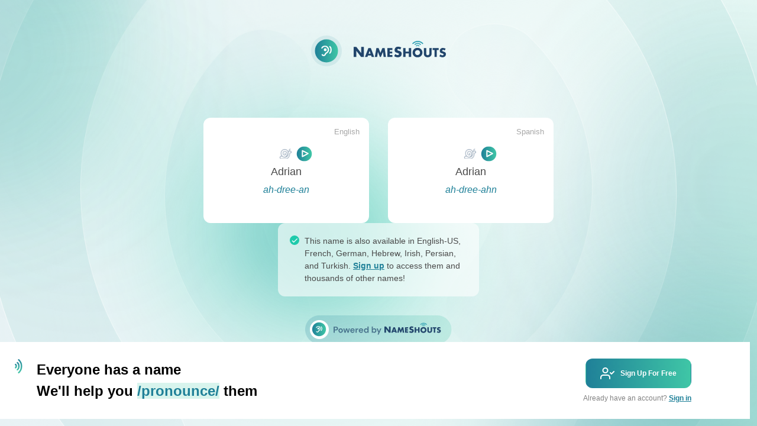

--- FILE ---
content_type: application/javascript; charset=UTF-8
request_url: https://app2.nameshouts.com/_nuxt/14d67c8.js
body_size: 9900
content:
(window.webpackJsonp=window.webpackJsonp||[]).push([[3],{296:function(t,n,e){t.exports=e.p+"img/language-icon.69fe048.png"},297:function(t,n,e){t.exports=e.p+"img/ns-play-icon-2x.0db87e8.png"},298:function(t,n,e){t.exports=e.p+"img/audio-btn-multi-2x.a834eca.png"},300:function(t,n,e){var map={"./Badge_2_-_Transparent_-_Small.png":301,"./account-snap.png":317,"./add-list-icon-2x.png":318,"./add-list-icon.png":319,"./audio-btn-multi-2x.png":298,"./elephant-balloons.png":320,"./elephant-standing.png":321,"./extensions-sneak-pic.png":322,"./extensions-sneak-pic1.png":323,"./fav-icon.png":324,"./favourite-icon.png":325,"./full-circles-icon.png":326,"./gradient_bg.png":306,"./gryphon-logo.png":302,"./homepage-bubbles.png":313,"./homepage-elephant.png":314,"./hyundai-logo.png":307,"./language-icon.png":296,"./lists-icon.png":327,"./more-shouts-upgrade.png":182,"./mouse.png":305,"./name-card-open-graph.png":328,"./name-card-snap.png":329,"./ns-add-icon.png":330,"./ns-key-icon.png":331,"./ns-logo-inactive-2x.png":315,"./ns-logo-inactive.png":332,"./ns-modal-elephant-3x.png":333,"./ns-pc-icon.png":334,"./ns-play-icon-2x.png":297,"./ns-play-icon.png":335,"./ns-snail-icon-off-2x.png":336,"./ns-snail-icon-on-2x.png":337,"./payment_success.png":304,"./semi-circles-icon.png":338,"./share-icon-2x.png":339,"./share-icon.png":316,"./shouts_counter.png":340,"./snail-multi-off-2x.png":341,"./snail-multi-on-2x.png":342,"./sound-waves-gradient.png":303,"./star-icon.png":343,"./student-list-snap.png":344,"./unicorns-team.png":308,"./unicorns-teams.png":345};function o(t){var n=A(t);return e(n)}function A(t){if(!e.o(map,t)){var n=new Error("Cannot find module '"+t+"'");throw n.code="MODULE_NOT_FOUND",n}return map[t]}o.keys=function(){return Object.keys(map)},o.resolve=A,t.exports=o,o.id=300},301:function(t,n,e){t.exports=e.p+"img/Badge_2_-_Transparent_-_Small.f45fb97.png"},302:function(t,n,e){t.exports=e.p+"img/gryphon-logo.9610039.png"},303:function(t,n,e){t.exports=e.p+"img/sound-waves-gradient.42de94e.png"},304:function(t,n,e){t.exports=e.p+"img/payment_success.9d3196e.png"},305:function(t,n,e){t.exports=e.p+"img/mouse.ef6a660.png"},306:function(t,n,e){t.exports=e.p+"img/gradient_bg.d623751.png"},307:function(t,n,e){t.exports=e.p+"img/hyundai-logo.ff5ed85.png"},308:function(t,n,e){t.exports=e.p+"img/unicorns-team.3992275.png"},313:function(t,n,e){t.exports=e.p+"img/homepage-bubbles.d3120f7.png"},314:function(t,n,e){t.exports=e.p+"img/homepage-elephant.9b6fdf1.png"},315:function(t,n,e){t.exports=e.p+"img/ns-logo-inactive-2x.bf00de0.png"},316:function(t,n){t.exports="[data-uri]"},317:function(t,n,e){t.exports=e.p+"img/account-snap.0f16836.png"},318:function(t,n,e){t.exports=e.p+"img/add-list-icon-2x.a853e3a.png"},319:function(t,n){t.exports="[data-uri]"},320:function(t,n,e){t.exports=e.p+"img/elephant-balloons.e9ec449.png"},321:function(t,n,e){t.exports=e.p+"img/elephant-standing.1d45c53.png"},322:function(t,n,e){t.exports=e.p+"img/extensions-sneak-pic.6f53a69.png"},323:function(t,n,e){t.exports=e.p+"img/extensions-sneak-pic1.1efc72c.png"},324:function(t,n){t.exports="[data-uri]"},325:function(t,n){t.exports="[data-uri]"},326:function(t,n){t.exports="[data-uri]"},327:function(t,n){t.exports="[data-uri]"},328:function(t,n,e){t.exports=e.p+"img/name-card-open-graph.7131901.png"},329:function(t,n,e){t.exports=e.p+"img/name-card-snap.6ba4d1c.png"},330:function(t,n){t.exports="[data-uri]"},331:function(t,n,e){t.exports=e.p+"img/ns-key-icon.0791fd7.png"},332:function(t,n,e){t.exports=e.p+"img/ns-logo-inactive.c2bf72a.png"},333:function(t,n,e){t.exports=e.p+"img/ns-modal-elephant-3x.46b13b8.png"},334:function(t,n,e){t.exports=e.p+"img/ns-pc-icon.3f58392.png"},335:function(t,n,e){t.exports=e.p+"img/ns-play-icon.1acc1ae.png"},336:function(t,n,e){t.exports=e.p+"img/ns-snail-icon-off-2x.e7c94ee.png"},337:function(t,n,e){t.exports=e.p+"img/ns-snail-icon-on-2x.5b84f5e.png"},338:function(t,n){t.exports="[data-uri]"},339:function(t,n){t.exports="[data-uri]"},340:function(t,n,e){t.exports=e.p+"img/shouts_counter.f6b3c4e.png"},341:function(t,n,e){t.exports=e.p+"img/snail-multi-off-2x.4b4db22.png"},342:function(t,n,e){t.exports=e.p+"img/snail-multi-on-2x.21f8f61.png"},343:function(t,n){t.exports="[data-uri]"},344:function(t,n,e){t.exports=e.p+"img/student-list-snap.9bb27d7.png"},345:function(t,n,e){t.exports=e.p+"img/unicorns-teams.3c09b21.png"},350:function(t,n,e){"use strict";var o=e(2),A=(e(22),e(181),{props:{isCustom:{type:Number,default:0},isEdited:{type:Number,default:0},playList:{type:Array,default:function(){return[]}},nameIds:{type:Array,default:function(){return[]}}},data:function(){return{snailImg:"snail-multi-off-2x",audio:void 0,snailMode:!1,snailSpeed:.6,audioPrefix:"".concat("https://nslibrary01.blob.core.windows.net/ns-audio/"),current:"",loopComplete:!1,currIndex:0,numNames:0}},mounted:function(){this.audio=this.$refs.player},methods:{toggleSnailMode:function(){this.snailMode=!this.snailMode,this.snailMode?this.snailImg="snail-multi-on-2x":this.snailImg="snail-multi-off-2x"},playAudio:function(){var t=this;return Object(o.a)(regeneratorRuntime.mark((function n(){return regeneratorRuntime.wrap((function(n){for(;;)switch(n.prev=n.next){case 0:if(t.loopComplete=!1,t.currIndex=0,t.numNames=t.playList.length,t.numNames>0&&(0==t.isCustom&&0==t.isEdited?t.current=t.audioPrefix+t.playList[t.currIndex]+".mp3":t.current="".concat("https://nslibrary01.blob.core.windows.net/user-uploads/")+t.playList[t.currIndex],t.$nextTick((function(){t.snailMode?t.audio.playbackRate=t.snailSpeed:t.audio.playbackRate=1;try{t.audio.play()}catch(t){console.log("Failed to play..."+t)}})),t.currIndex++),!(t.nameIds.length>0&&t.$store.state.auth.loggedIn&&0==t.isCustom&&0==t.isEdited)){n.next=7;break}return n.next=7,t.$store.dispatch("search/addToPlayHistory",{name_ids:t.nameIds});case 7:case"end":return n.stop()}}),n)})))()},nextTrack:function(){var t=this;this.currIndex>this.numNames-1&&(this.loopComplete=!0),this.loopComplete||(this.current=this.audioPrefix+this.playList[this.currIndex]+".mp3",this.$nextTick((function(){t.snailMode?t.audio.playbackRate=t.snailSpeed:t.audio.playbackRate=1,t.audio.play()})),this.currIndex++)}}}),r=(e(391),e(10)),component=Object(r.a)(A,(function(){var t=this,n=t.$createElement,o=t._self._c||n;return o("div",{staticClass:"multi-card-style"},[o("audio",{ref:"player",attrs:{id:"player",src:t.current},on:{ended:function(n){return t.nextTrack()}}}),t._v(" "),o("img",{staticClass:"ns-snail-button",attrs:{type:"image",src:e(300)("./"+t.snailImg+".png"),alt:"play-btn"},on:{click:t.toggleSnailMode}}),t._v(" "),o("img",{staticClass:"ns-play-button",attrs:{type:"image",src:e(298),alt:"play-btn"},on:{click:t.playAudio}})])}),[],!1,null,"400257a0",null);n.a=component.exports},356:function(t,n,e){var content=e(392);content.__esModule&&(content=content.default),"string"==typeof content&&(content=[[t.i,content,""]]),content.locals&&(t.exports=content.locals);(0,e(21).default)("03da1bf5",content,!0,{sourceMap:!1})},391:function(t,n,e){"use strict";e(356)},392:function(t,n,e){var o=e(20)(!1);o.push([t.i,"[data-v-400257a0]::-webkit-scrollbar{width:5px}[data-v-400257a0]::-webkit-scrollbar-track{background:#f1f1f1}[data-v-400257a0]::-webkit-scrollbar-thumb{background:rgba(30,202,171,.53333)}[data-v-400257a0]::-webkit-scrollbar-thumb:hover{background:#1ecaab}.ns-play-button[data-v-400257a0]{width:35px;height:33.5px;vertical-align:middle}.ns-snail-button[data-v-400257a0],.ns-snail-button[data-v-400257a0]:hover{width:21px;height:auto;vertical-align:middle}.multi-card-style[data-v-400257a0]{display:inline-block;margin-left:50%;transform:translateX(-50%)}",""]),t.exports=o},441:function(t,n){t.exports="[data-uri]"},477:function(t,n,e){"use strict";var o=e(2),A=(e(22),e(181),e(350)),r={props:{fullName:String,phonetic:String,language:String,pronouns:String,audio:Object,url:String,snailImg:String,snailMode:Boolean,snailSpeed:Number,imagePath:String,company:{type:String,default:""},togglePic:{type:Boolean,default:!0},togglePronoun:{type:Boolean,default:!0}},methods:{toggleSnailMode:function(){this.snailMode=!this.snailMode,this.snailMode?this.snailImg="snail-multi-on-2x":this.snailImg="snail-multi-off-2x"},playAudio:function(){var t=this;return Object(o.a)(regeneratorRuntime.mark((function n(){var e;return regeneratorRuntime.wrap((function(n){for(;;)switch(n.prev=n.next){case 0:return e=document.getElementById("player"),t.snailMode?e.playbackRate=t.snailSpeed:e.playbackRate=1,n.prev=2,n.next=5,e.play();case 5:n.next=10;break;case 7:n.prev=7,n.t0=n.catch(2),console.log("Failed to play..."+n.t0);case 10:case"end":return n.stop()}}),n,null,[[2,7]])})))()}},components:{AudioBtnMultiCard:A.a}},c=(e(688),e(10)),component=Object(c.a)(r,(function(){var t=this,n=t.$createElement,o=t._self._c||n;return o("div",{staticClass:"card has-background-white"},["gryphon"==this.company?o("img",{staticClass:"company-logo",attrs:{src:e(302),alt:"gryphon"}}):t._e(),t._v(" "),o("div",{staticClass:"card-content"},[o("div",{staticClass:"card-left-side"},[o("div",{staticClass:"audio-btn"},[o("img",{staticClass:"ns-snail-button",attrs:{type:"snail-image",src:e(300)("./"+t.snailImg+".png"),alt:"play-btn"},on:{click:t.toggleSnailMode}}),t._v(" "),o("img",{staticClass:"ns-play-button",attrs:{type:"image",src:e(298),alt:"play-btn"},on:{click:t.playAudio}}),t._v(" "),o("audio",{ref:"player",attrs:{id:"player",src:t.url}})]),t._v(" "),this.togglePronoun?o("div",{staticClass:"pronouns"},[t._v("\n        "+t._s(t.pronouns)+"\n      ")]):t._e(),t._v(" "),o("div",{staticClass:"full-name has-text-weight-medium"},[t._v("\n        "+t._s(t.fullName)+"\n      ")]),t._v(" "),t.phonetic?o("div",{staticClass:"phonetic-set"},[t._v("\n        "+t._s(t.phonetic)+"\n      ")]):o("div",{staticClass:"phonetic-unset"},[t._v("\n        No pronunciation set\n      ")])]),t._v(" "),o("div",{staticClass:"has-text-right card-right-side"},[o("img",{staticClass:"language-icon",attrs:{type:"image",src:e(296),alt:""}}),t._v(" "),t.language?o("span",{staticClass:"language-set has-text-weight-medium has-text-gray2 mb-5"},[t._v("\n        "+t._s(t.language)+"\n      ")]):o("span",{staticClass:"language-unset"},[t._v("No Language Set")]),t._v(" "),this.imagePath?this.imagePath&&this.togglePic?o("img",{staticClass:"photo",attrs:{src:t.imagePath,alt:""}}):t._e():o("img",{staticClass:"photo",attrs:{src:e(441)}})])])])}),[],!1,null,"1012a7bc",null);n.a=component.exports},548:function(t,n,e){var content=e(689);content.__esModule&&(content=content.default),"string"==typeof content&&(content=[[t.i,content,""]]),content.locals&&(t.exports=content.locals);(0,e(21).default)("006d4565",content,!0,{sourceMap:!1})},688:function(t,n,e){"use strict";e(548)},689:function(t,n,e){var o=e(20)(!1);o.push([t.i,"[data-v-1012a7bc]::-webkit-scrollbar{width:5px}[data-v-1012a7bc]::-webkit-scrollbar-track{background:#f1f1f1}[data-v-1012a7bc]::-webkit-scrollbar-thumb{background:rgba(30,202,171,.53333)}[data-v-1012a7bc]::-webkit-scrollbar-thumb:hover{background:#1ecaab}.audio-btn[data-v-1012a7bc]{height:2rem;width:5rem}.card[data-v-1012a7bc]{height:206px;width:360px;background:#fff;border-color:transparent;border-radius:12px;box-shadow:0 1px 1px -1px rgba(48,166,160,.1);margin-left:auto;margin-right:auto}.initial[data-v-1012a7bc]{color:#fff;font-size:300%}.avatar-circle[data-v-1012a7bc]{margin-top:6rem;width:96px;height:96px;background-color:rgba(79,79,79,.5);border-radius:50%;-webkit-border-radius:50%;-moz-border-radius:50%;text-align:center}.profile-pic[data-v-1012a7bc]{margin-top:auto}.move-img[data-v-1012a7bc]{margin-bottom:auto}.center-me[data-v-1012a7bc]{margin-left:auto;margin-right:auto}.ns-play-button[data-v-1012a7bc]{width:35px;height:33.5px;vertical-align:middle}.ns-snail-button[data-v-1012a7bc],.ns-snail-button[data-v-1012a7bc]:hover{width:25px;height:21px;vertical-align:middle}.multi-card-style[data-v-1012a7bc]{display:inline-block;margin-left:50%;transform:translateX(-50%)}.page-container[data-v-1012a7bc]{margin:2em;grid-gap:1em;gap:1em}.card-grid[data-v-1012a7bc]{display:grid;grid-template-columns:repeat(auto-fit,minmax(280px,-webkit-max-content));grid-template-columns:repeat(auto-fit,minmax(280px,max-content));justify-content:center;grid-gap:24px 32px;gap:24px 32px;width:100%}.respelling-style[data-v-1012a7bc]{text-align:center;color:#1f8098}.lang-name-style[data-v-1012a7bc]{position:absolute;top:16px;right:16px;font-size:13px;line-height:16px;color:#4f4f4f;opacity:.5}.full-name[data-v-1012a7bc]{color:#333;font-size:18px;line-height:22px;margin-top:12px}.pronouns[data-v-1012a7bc]{color:#828282;font-size:12px;line-height:14px;margin-top:18px}.phonetic-unset[data-v-1012a7bc]{color:rgba(31,128,152,.5)}.phonetic-set[data-v-1012a7bc],.phonetic-unset[data-v-1012a7bc]{font-size:14px;font-style:italic;margin-top:8px;line-height:16px;width:250px;text-align:center}.phonetic-set[data-v-1012a7bc]{color:#1f8098;margin-right:auto;margin-left:auto}.language-set[data-v-1012a7bc]{color:#333;text-align:right;font-size:12px}.language-unset[data-v-1012a7bc]{color:hsla(0,0%,51%,.3);text-align:center;font-size:12px}.language-icon[data-v-1012a7bc]{height:16px;vertical-align:middle}.card-left-side[data-v-1012a7bc]{width:50%;float:left}.card-right-side[data-v-1012a7bc]{width:50%;float:right;text-align:right}.photo[data-v-1012a7bc]{height:64px;width:64px;-o-object-fit:cover;object-fit:cover;border-radius:50%;bottom:32px;right:32px;position:absolute}.company-logo[data-v-1012a7bc]{position:absolute;left:24px;top:24px;height:70px;width:70px}",""]),t.exports=o}}]);

--- FILE ---
content_type: application/javascript; charset=UTF-8
request_url: https://app2.nameshouts.com/_nuxt/6d78220.js
body_size: 6885
content:
(window.webpackJsonp=window.webpackJsonp||[]).push([[22],{347:function(t,e,n){t.exports=n.p+"img/nameshouts-logo-comb.2b7b47d.svg"},357:function(t,e,n){var content=n(395);content.__esModule&&(content=content.default),"string"==typeof content&&(content=[[t.i,content,""]]),content.locals&&(t.exports=content.locals);(0,n(21).default)("3149fd4a",content,!0,{sourceMap:!1})},372:function(t,e){t.exports="[data-uri]"},373:function(t,e,n){t.exports=n.p+"img/keysight-logo.26e5ebd.svg"},394:function(t,e,n){"use strict";n(357)},395:function(t,e,n){var r=n(20)(!1);r.push([t.i,"[data-v-19f86ffb]::-webkit-scrollbar{width:5px}[data-v-19f86ffb]::-webkit-scrollbar-track{background:#f1f1f1}[data-v-19f86ffb]::-webkit-scrollbar-thumb{background:rgba(30,202,171,.53333)}[data-v-19f86ffb]::-webkit-scrollbar-thumb:hover{background:#1ecaab}.ns-play-button[data-v-19f86ffb]{height:60px;width:60px;vertical-align:middle;margin-right:.6rem}.ns-snail-button[data-v-19f86ffb]{height:36px;width:36px;vertical-align:middle}.ns-snail-button[data-v-19f86ffb]:hover{height:37px;width:37px;vertical-align:middle}",""]),t.exports=r},396:function(t,e,n){var content=n(473);content.__esModule&&(content=content.default),"string"==typeof content&&(content=[[t.i,content,""]]),content.locals&&(t.exports=content.locals);(0,n(21).default)("2140116c",content,!0,{sourceMap:!1})},400:function(t,e,n){"use strict";var r=n(2),o=(n(22),{props:{playList:{type:Array,default:function(){return[]}},nameIds:{type:Array,default:function(){return[]}}},data:function(){return{snailImg:"ns-snail-icon-off-2x",audio:void 0,snailMode:!1,snailSpeed:.6,audioPrefix:"".concat("https://nslibrary01.blob.core.windows.net/ns-audio/"),current:"",loopComplete:!1,currIndex:0,numNames:0}},mounted:function(){this.audio=this.$refs.player},methods:{toggleSnailMode:function(){this.snailMode=!this.snailMode,this.snailMode?this.snailImg="ns-snail-icon-on-2x":this.snailImg="ns-snail-icon-off-2x"},playAudio:function(){var t=this;return Object(r.a)(regeneratorRuntime.mark((function e(){return regeneratorRuntime.wrap((function(e){for(;;)switch(e.prev=e.next){case 0:if(t.loopComplete=!1,t.currIndex=0,t.numNames=t.playList.length,t.numNames>0&&(t.current=t.audioPrefix+t.playList[t.currIndex]+".mp3",t.$nextTick((function(){t.snailMode?t.audio.playbackRate=t.snailSpeed:t.audio.playbackRate=1;try{t.audio&&t.audio.play()}catch(t){console.log("Failed to play..."+t)}})),t.currIndex++),!(t.nameIds.length>0)){e.next=7;break}return e.next=7,t.$store.dispatch("search/addToPlayHistory",{name_ids:t.nameIds});case 7:case"end":return e.stop()}}),e)})))()},nextTrack:function(){var t=this;this.currIndex>this.numNames-1&&(this.loopComplete=!0),this.loopComplete||(this.current=this.audioPrefix+this.playList[this.currIndex]+".mp3",this.$nextTick((function(){t.snailMode?t.audio.playbackRate=t.snailSpeed:t.audio.playbackRate=1,t.audio.play()})),this.currIndex++)}},watch:{snailMode:function(t,e){console.log("old value: ".concat(e,",new value: ").concat(t))}}}),l=(n(394),n(10)),component=Object(l.a)(o,(function(){var t=this,e=t.$createElement,r=t._self._c||e;return r("div",[r("audio",{ref:"player",attrs:{id:"player",src:t.current},on:{ended:function(e){return t.nextTrack()}}}),t._v(" "),r("div",[r("img",{staticClass:"ns-play-button",attrs:{type:"image",src:n(297),alt:"play-btn"},on:{click:t.playAudio}}),t._v(" "),r("img",{staticClass:"ns-snail-button",attrs:{type:"image",src:n(300)("./"+t.snailImg+".png"),alt:"play-btn"},on:{click:t.toggleSnailMode}})])])}),[],!1,null,"19f86ffb",null);e.a=component.exports},422:function(t,e){t.exports="[data-uri]"},435:function(t,e){t.exports="[data-uri]"},472:function(t,e,n){"use strict";n(396)},473:function(t,e,n){var r=n(20)(!1);r.push([t.i,'[data-v-6b1b398e]::-webkit-scrollbar{width:5px}[data-v-6b1b398e]::-webkit-scrollbar-track{background:#f1f1f1}[data-v-6b1b398e]::-webkit-scrollbar-thumb{background:rgba(30,202,171,.53333)}[data-v-6b1b398e]::-webkit-scrollbar-thumb:hover{background:#1ecaab}.img-style[data-v-6b1b398e]{width:13px;height:24px}.banner[data-v-6b1b398e]{width:100vw;position:fixed;bottom:0;left:0}.button-spacer[data-v-6b1b398e]{padding-right:4vw}.highlight[data-v-6b1b398e]{background-color:rgba(63,198,166,.2);font-weight:700;color:#1f8098}.sign-up-button[data-v-6b1b398e]{background:#1f8098;background:linear-gradient(90deg,#1f8098,#3fc6a6);filter:progid:DXImageTransform.Microsoft.gradient(startColorstr="#1f8098",endColorstr="#3fc6a6",GradientType=1);border-radius:12px}@media screen and (max-width:768px){.mobile-padding[data-v-6b1b398e]{padding:0!important;margin:0!important}.mobile-padding-top[data-v-6b1b398e]{padding:0!important;margin-top:15px!important}.mobile-padding-bottom[data-v-6b1b398e]{padding:0!important;margin:0;margin-top:15px!important;margin-bottom:15px!important}}',""]),t.exports=r},480:function(t,e,n){"use strict";var r=[function(){var t=this,e=t.$createElement,r=t._self._c||e;return r("div",{staticClass:"column has-text-right has-text-centered-mobile is-7 is-gapless"},[r("div",{staticClass:"columns"},[r("div",{staticClass:"column is-1 is-mobile mobile-padding-top"},[r("img",{staticClass:"img-style",attrs:{src:n(303)}})]),t._v(" "),r("div",{staticClass:"column has-text-left has-text-centered-mobile is-mobile mobile-padding"},[r("span",{staticClass:"has-text-weight-bold is-size-5-mobile is-size-4 has-text-black is-vcentered"},[t._v("\n          Everyone has a name "),r("br"),t._v("\n          We'll help you "),r("mark",{staticClass:"highlight"},[t._v("/pronounce/")]),t._v(" them\n        ")])])])])},function(){var t=this,e=t.$createElement,n=t._self._c||e;return n("div",{staticClass:"columns"},[n("div",{staticClass:"column"},[n("span",{staticClass:"is-size-7 has-text-gray3"},[t._v("\n            Already have an account? "),n("a",{staticClass:"has-text-weight-bold is-underlined is-size-7 has-text-bluegreen",attrs:{href:"/login"}},[t._v("Sign in")])])])])}],o={},l=(n(472),n(10)),component=Object(l.a)(o,(function(){var t=this,e=t.$createElement,r=t._self._c||e;return r("div",{staticClass:"columns banner has-background-white is-full is-vcentered is-tablet"},[t._m(0),t._v(" "),r("div",{staticClass:"column has-text-right has-text-centered-mobile is-offset-1 is-4 pr-6 py-5 mobile-padding-bottom"},[r("div",{staticClass:"button-spacer"},[r("nuxt-link",{staticClass:"button is-primary p-5 my-1 spaced-right sign-up-button",attrs:{to:"/register"}},[r("img",{attrs:{src:n(372)}}),t._v(" "),r("span",{staticClass:"has-margin-left-10 my-2 is-size-7 has-text-weight-bold"},[t._v("Sign Up For Free")])]),t._v(" "),t._m(1)],1)])])}),r,!1,null,"6b1b398e",null);e.a=component.exports},582:function(t,e,n){var content=n(759);content.__esModule&&(content=content.default),"string"==typeof content&&(content=[[t.i,content,""]]),content.locals&&(t.exports=content.locals);(0,n(21).default)("1964f1ea",content,!0,{sourceMap:!1})},583:function(t,e,n){var content=n(761);content.__esModule&&(content=content.default),"string"==typeof content&&(content=[[t.i,content,""]]),content.locals&&(t.exports=content.locals);(0,n(21).default)("ff0975ee",content,!0,{sourceMap:!1})},758:function(t,e,n){"use strict";n(582)},759:function(t,e,n){var r=n(20)(!1);r.push([t.i,"[data-v-001821ed]::-webkit-scrollbar{width:5px}[data-v-001821ed]::-webkit-scrollbar-track{background:#f1f1f1}[data-v-001821ed]::-webkit-scrollbar-thumb{background:rgba(30,202,171,.53333)}[data-v-001821ed]::-webkit-scrollbar-thumb:hover{background:#1ecaab}.text-box-card[data-v-001821ed]{background-color:hsla(0,0%,100%,.6)!important;padding:20px;border-radius:12px}.text-box[data-v-001821ed]{width:300px}.transparent[data-v-001821ed]{opacity:.5}.capitalize[data-v-001821ed]{text-transform:capitalize}.audio-button[data-v-001821ed]{margin-left:80px}.page-container[data-v-001821ed]{margin:2em;grid-gap:1em;gap:1em}.card-grid[data-v-001821ed]{display:grid;grid-template-columns:repeat(auto-fit,minmax(280px,-webkit-max-content));grid-template-columns:repeat(auto-fit,minmax(280px,max-content));justify-content:center;grid-gap:24px 32px;gap:24px 32px;width:100%}.card[data-v-001821ed]{background-color:#fff;padding:20px;border-color:transparent;border-radius:12px;box-shadow:0 1px 1px -1px rgba(48,166,160,.1)}.lang-name-style[data-v-001821ed]{position:absolute;top:16px;right:16px;font-size:13px;line-height:16px;color:#4f4f4f;opacity:.5}.company-logo[data-v-001821ed]{position:absolute;left:24px;top:24px;height:40px;width:40px}",""]),t.exports=r},760:function(t,e,n){"use strict";n(583)},761:function(t,e,n){var r=n(20),o=n(73),l=n(306),c=r(!1),d=o(l);c.push([t.i,"[data-v-6fb4aa62]::-webkit-scrollbar{width:5px}[data-v-6fb4aa62]::-webkit-scrollbar-track{background:#f1f1f1}[data-v-6fb4aa62]::-webkit-scrollbar-thumb{background:rgba(30,202,171,.53333)}[data-v-6fb4aa62]::-webkit-scrollbar-thumb:hover{background:#1ecaab}.bg_img[data-v-6fb4aa62]{background-image:url("+d+");background-position:50%;background-repeat:no-repeat;background-size:cover;border-top:0}.bg_img[data-v-6fb4aa62],.take-full[data-v-6fb4aa62]{width:100vw;height:100vh}@media screen and (max-width:768px){.mobile-background[data-v-6fb4aa62]{height:auto!important}.mobile-spacing[data-v-6fb4aa62]{margin-bottom:15rem}}.company-logo[data-v-6fb4aa62]{width:100px}.company-logo[data-v-6fb4aa62],.keysight-logo[data-v-6fb4aa62]{height:auto;margin-top:50px;margin-bottom:40px}.keysight-logo[data-v-6fb4aa62]{width:180px}",""]),t.exports=c},810:function(t,e,n){"use strict";n.r(e);n(9),n(11),n(37),n(34),n(33);var r=n(2),o=(n(22),n(39),n(27),n(74),n(24),n(40),n(14),n(94),n(350)),l=n(480),c=n(400),d={props:{displayNameItems:Array,displayLanguages:String,queryNames:Array,privateNamesFound:Boolean,hasPrivateNames:Boolean,company:{type:String,default:""}},components:{AudioBtnMultiCard:o.a,AudioBtn:c.a}},m=(n(758),n(10)),h=Object(m.a)(d,(function(){var t=this,e=t.$createElement,r=t._self._c||e;return r("div",{staticClass:"page-container is-flex is-flex-direction-column is-align-items-stretch"},[t.displayNameItems.length>0?r("div",[r("div",{staticClass:"card-grid-container"},[r("div",{staticClass:"card-grid"},t._l(t.displayNameItems,(function(e,n){return r("div",{key:n,staticClass:"card"},[r("div",{staticClass:"card-content"},[r("div",{staticClass:"lang-name-style has-text-weight-medium"},[t._v("\n              "+t._s(e.languageName)+"\n            ")]),t._v(" "),r("div",{staticClass:"has-margin-top-9 card-icons-style"},[r("audio-btn-multi-card",{attrs:{playList:e.playlist,nameIds:e.nameIds}})],1),t._v(" "),r("div",{staticClass:"full-name has-text-weight-medium is-size-5-5"},[t._v("\n              "+t._s(e.name)+"\n            ")]),t._v(" "),r("div",{staticClass:"respelling-style has-text-bluegreen is-italic has-margin-top-5"},[t._v("\n              "+t._s(e.phonetic)+"\n            ")])])])})),0)])]):r("div",[r("div",{staticClass:"card-grid-container"},[r("div",{staticClass:"card-grid"},[r("div",{staticClass:"card"},[r("div",{staticClass:"card-content"},[t.privateNamesFound?r("div",{staticClass:"lang-name-style has-text-weight-medium"}):r("div",{staticClass:"lang-name-style has-text-weight-medium"},[t._v("\n                The name was not found.\n            ")]),t._v(" "),r("div",{staticClass:"has-margin-top-9 card-icons-style"},[r("audio-btn-multi-card",{staticClass:"transparent"})],1),t._v(" "),r("div",{staticClass:"full-name has-text-weight-medium is-size-5-5"},[r("span",{staticClass:"capitalize"},[t._v(t._s(t.queryNames.join(" ")))])]),t._v(" "),t.privateNamesFound?r("div",{staticClass:"respelling-style has-text-bluegreen is-italic has-margin-top-5"},[t._v("\n              The name was found.\n            ")]):r("div",{staticClass:"respelling-style has-text-bluegreen is-italic has-margin-top-5"},[t._v("\n              The name was not found.\n            ")])])])])])]),t._v(" "),this.company?t._e():r("div",{staticClass:"container text-box-card is-centered has-text-left mobile-padding"},[r("div",{staticClass:" columns is-mobile text-box is-gapless"},[r("div",{staticClass:"column is-1 is-gapless"},[t.displayNameItems.length>0&&t.hasPrivateNames?r("div",[r("img",{attrs:{src:n(435)}})]):r("div",[r("img",{attrs:{src:n(422)}})])]),t._v(" "),r("div",{staticClass:"column is-11 is-gapless"},[t.displayNameItems.length>0?r("div",[t.hasPrivateNames?r("div",{staticClass:"is-size-6-5"},[t._v("\n            This name is also available in "+t._s(t.displayLanguages)+". "),r("a",{staticClass:"has-text-weight-bold is-underlined  has-text-bluegreen is-size-6-5",attrs:{href:"/register"}},[t._v("Sign up")]),t._v(" to access them and thousands of other names!\n          ")]):r("div",{staticClass:"is-size-6-5"},[r("a",{staticClass:"has-text-weight-bold is-underlined has-text-bluegreen is-size-6-5 ",attrs:{href:"/register"}},[t._v("Sign up")]),t._v(" to create a new account and get access to 50 free searches.\n          ")])]):r("div",[t.privateNamesFound?r("div",{staticClass:"is-size-6-5"},[t._v("\n            Learn to pronounce this name, and thousands of others, "),r("a",{staticClass:"has-text-weight-bold is-underlined has-text-bluegreen is-size-6-5",attrs:{href:"/register"}},[t._v("by signing up")]),t._v(" with NameShouts. It's free and takes less than a minute — we timed it!\n          ")]):r("div",{staticClass:"is-size-6-5"},[t._v("\n            This name is not currently available on NameShouts."),r("a",{staticClass:"has-text-weight-bold is-underlined has-text-bluegreen is-size-6-5",attrs:{href:"/register"}},[t._v("Sign up")]),t._v(" to request to add it to our database: we'll do what we can to get it ready ASAP!\n          ")])])])])])])}),[],!1,null,"001821ed",null).exports,f=n(477);function v(t,e){var n="undefined"!=typeof Symbol&&t[Symbol.iterator]||t["@@iterator"];if(!n){if(Array.isArray(t)||(n=function(t,e){if(!t)return;if("string"==typeof t)return y(t,e);var n=Object.prototype.toString.call(t).slice(8,-1);"Object"===n&&t.constructor&&(n=t.constructor.name);if("Map"===n||"Set"===n)return Array.from(t);if("Arguments"===n||/^(?:Ui|I)nt(?:8|16|32)(?:Clamped)?Array$/.test(n))return y(t,e)}(t))||e&&t&&"number"==typeof t.length){n&&(t=n);var i=0,r=function(){};return{s:r,n:function(){return i>=t.length?{done:!0}:{done:!1,value:t[i++]}},e:function(t){throw t},f:r}}throw new TypeError("Invalid attempt to iterate non-iterable instance.\nIn order to be iterable, non-array objects must have a [Symbol.iterator]() method.")}var o,l=!0,c=!1;return{s:function(){n=n.call(t)},n:function(){var t=n.next();return l=t.done,t},e:function(t){c=!0,o=t},f:function(){try{l||null==n.return||n.return()}finally{if(c)throw o}}}}function y(t,e){(null==e||e>t.length)&&(e=t.length);for(var i=0,n=new Array(e);i<e;i++)n[i]=t[i];return n}var x={data:function(){return{title:"",description:"",langDesc:"",company:""}},mounted:function(){null!=this.$route.query.source&&(this.company=this.$route.query.source)},asyncData:function(t){return Object(r.a)(regeneratorRuntime.mark((function e(){var n,r,o,l,c,d,m,h,f,v,y,x,I,N;return regeneratorRuntime.wrap((function(e){for(;;)switch(e.prev=e.next){case 0:return n=t.$axios,r=t.params,o=t.route,l=t.error,c=r.name.split("-").slice(1).map((function(t){return t.toLowerCase()})),d=c.join(" ").trim().toLowerCase().replace(/\w\S*/g,(function(t){return t.replace(/^\w/,(function(t){return t.toUpperCase()}))})),m=o.query.source,e.prev=4,h=c.join("-"),e.next=8,n.$get("name-public/".concat(h));case 8:return f=e.sent,v=f.names,y=f.languages,x=f.all_languages,I=f.private_names_found,N=f.has_private_names,e.abrupt("return",{queryNames:c,languages:y,allLanguages:x,names:v,privateNamesFound:I,hasPrivateNames:N,capNames:d});case 17:if(e.prev=17,e.t0=e.catch(4),console.log(e.t0),!m){e.next=22;break}return e.abrupt("return",l({statusCode:404,message:e.t0.message}));case 22:return e.abrupt("return",{queryNames:c,languages:[],allLanguages:[],names:{},privateNamesFound:!1,hasPrivateNames:!1,capNames:d});case 23:case"end":return e.stop()}}),e,null,[[4,17]])})))()},computed:{calcLang:function(){return this.displayNameItems.length>=1?this.title="Pronounce "+this.capNames+" in "+this.displayLanguages+" | NameShouts.com":this.title="Pronounce "+this.capNames+" | NameShouts.com"},calcDescription:function(){return 1===this.displayNameItems.length?this.description="How to pronounce "+this.capNames+" in "+this.displayLanguages+". Click to listen to the audio pronunciation of "+this.capNames+" with the phonetic respelling.":this.displayNameItems.length>1?this.description="How to pronounce "+this.capNames+".Learn to pronounce "+this.capNames+" in "+this.displayLanguages+". Click to listen to the audio pronunciation of "+this.capNames+" with the phonetic respelling.":this.description="How to pronounce "+this.capNames+".Learn to pronounce "+this.capNames+". Click to listen to the audio pronunciation of "+this.capNames+" with the phonetic respelling."},languageMap:function(){var t,map={},e=v(this.languages);try{for(e.s();!(t=e.n()).done;){var n=t.value;map[n.id]=n}}catch(t){e.e(t)}finally{e.f()}return map},namesByLanguage:function(){var t=this;return this.languages.map((function(e){return t.queryNames.map((function(n){return t.names[n].find((function(t){return t.language_id===e.id}))}))})).filter((function(t){return t.every((function(t){return void 0!==t}))}))},displayNameItems:function(){var t=this;return this.namesByLanguage.map((function(e){var n=e.map((function(t){return t.id})),r=e.map((function(t){return t.name})).join(" "),o=e.map((function(t){return t.name_phonetic})).join(" "),l=e.length>0&&e[0].language_id in t.languageMap?t.languageMap[e[0].language_id].lang_name:"",c=e.map((function(t){return t.path_directory}));return{nameIds:n,name:r,phonetic:o,languageName:l,playlist:c}}))},displayLanguages:function(){for(var t="",i=0;i<this.allLanguages.length;i++)i===this.allLanguages.length-1&&0!==i?t+="and "+this.allLanguages[i].lang_name:1===this.allLanguages.length?t+=this.allLanguages[i].lang_name:t+=this.allLanguages[i].lang_name+", ";return t}},head:function(){return{title:this.calcLang,meta:[{hid:"description",name:"description",content:this.calcDescription},{hid:"og-desc",name:"og:description",content:this.calcDescription},{hid:"og-type",name:"og:type",content:"Website"},{hid:"og-url",name:"og:url",content:this.$nuxt.$route.fullPath},{hid:"og-image",name:"og:image",content:"~/assets/images/name-card-open-graph.png"},{hid:"t-type",name:"twitter:card",content:"summary_large_image"},{hid:"t-type",name:"twitter:description",content:this.calcDescription},{hid:"t-type",name:"twitter:title",content:this.calcLang},{hid:"t-type",name:"twitter:image",content:"~/assets/images/name-card-open-graph.png"}]}},components:{AudioBtnMultiCard:o.a,Banner:l.a,NameCardWhite:h,NameCardCustom:f.a}},I=(n(760),Object(m.a)(x,(function(){var t=this,e=t.$createElement,r=t._self._c||e;return r("div",{staticClass:"bg_img mobile-background mt-0 pt-0"},[r("div",{staticClass:"column has-text-centered is-centered"},[r("div",{staticClass:"row has-text-centered is-centered"},["gryphon"==t.company?r("img",{staticClass:"company-logo",attrs:{src:n(302),alt:"gryphon"}}):"hyundai"==t.company?r("img",{staticClass:"company-logo",attrs:{src:n(307),alt:"Hyundai Canada"}}):"keysight"==t.company?r("img",{staticClass:"keysight-logo",attrs:{src:n(373),alt:"Keysight"}}):r("img",{staticClass:"my-6",attrs:{src:n(347)}})]),t._v(" "),r("div",{staticClass:"row is-full has-text-centered is-centered"},[r("name-card-white",{staticClass:"mobile-spacing",attrs:{displayNameItems:t.displayNameItems,displayLanguages:t.displayLanguages,queryNames:t.queryNames,privateNamesFound:t.privateNamesFound,hasPrivateNames:t.hasPrivateNames,company:t.company}})],1),t._v(" "),t.company?t._e():r("banner"),t._v(" "),t.company&&"keysight"!=t.company?r("a",{attrs:{href:"https://www.nameshouts.com/industries/education?utm_source=DesmosList&utm_medium=web&utm_campaign=winter-2021",target:"_blank"}}):t._e(),t._v(" "),r("img",{staticClass:"ns-button",attrs:{src:n(301),alt:"Powered by Nameshouts"}})],1)])}),[],!1,null,"6fb4aa62",null));e.default=I.exports}}]);

--- FILE ---
content_type: image/svg+xml
request_url: https://app2.nameshouts.com/_nuxt/img/nameshouts-logo-comb.2b7b47d.svg
body_size: 3094
content:
<svg width="228" height="52" viewBox="0 0 228 52" fill="none" xmlns="http://www.w3.org/2000/svg">
<path d="M89.0879 36.3537H84.6179L76.47 25.8294V36.3537H72V19.2092H76.47L84.6745 29.677V19.2092H89.1445V36.3537H89.0879Z" fill="#21456B"/>
<path d="M106.742 36.3533H102.555L101.593 33.7505H96.2174L95.1989 36.3533H91.0684L96.8398 21.3589H101.083L106.742 36.3533ZM100.518 30.7516L98.9333 25.9987L97.2924 30.7516H100.518Z" fill="#21456B"/>
<path d="M126.602 36.3533H122.698L121.566 27.6961L117.945 36.3533H116.417L112.965 27.6961L111.721 36.3533H107.816L110.363 21.3589H114.21L117.266 29.337L120.491 21.3589H124.395L126.602 36.3533Z" fill="#21456B"/>
<path d="M137.577 36.3533H129.033V21.3589H137.577V24.5841H132.937V27.1303H137.294V30.3555H132.937V33.0149H137.577V36.3533Z" fill="#21456B"/>
<path d="M153.196 30.6959C153.196 33.5816 151.951 35.5054 149.405 36.3541C148.5 36.6936 147.538 36.8068 146.519 36.8068C144.369 36.8068 142.276 36.1278 140.521 34.883L142.445 31.3183C143.803 32.5065 145.105 33.1289 146.406 33.1289C146.915 33.1289 147.425 33.0158 147.877 32.7328C148.33 32.4499 148.613 31.9407 148.556 31.4314C148.556 30.9222 148.273 30.5261 147.764 30.1866C147.142 29.8471 146.519 29.5642 145.84 29.3945C144.709 29.055 144.03 28.8286 143.747 28.7155C143.351 28.5457 142.955 28.3194 142.615 28.0365C141.71 27.3009 141.257 26.1693 141.257 24.6415C141.257 23.0572 141.71 21.7558 142.672 20.6808C143.803 19.4359 145.274 18.8701 147.085 18.8701C149.009 18.8701 150.876 19.3794 152.517 20.2847L150.706 23.7362C149.744 22.9441 148.726 22.6046 147.764 22.6046C147.311 22.6046 146.859 22.7177 146.463 22.9441C146.067 23.1704 145.84 23.6231 145.84 24.0757C145.84 24.5284 146.123 24.9245 146.689 25.2639C146.915 25.4337 147.707 25.66 148.952 26.0561C150.537 26.5088 151.668 27.1878 152.347 28.0365C152.856 28.6023 153.196 29.5642 153.196 30.6959Z" fill="#21456B"/>
<path d="M169.209 36.3533H165.305V30.1292H159.703V36.3533H155.742V21.3589H159.646V27.1303H165.248V21.3589H169.152V36.3533H169.209Z" fill="#21456B"/>
<path d="M188.278 28.8849C188.278 30.8653 187.542 32.7891 186.241 34.2602C184.713 36.0143 182.62 36.863 179.96 36.863C177.301 36.863 175.264 36.0143 173.68 34.2602C172.378 32.7891 171.643 30.8653 171.643 28.8849C171.643 27.923 171.869 26.9611 172.208 25.9992C172.548 25.0938 173.057 24.2451 173.68 23.5095C175.207 21.7555 177.301 20.9067 179.96 20.9067C182.62 20.9067 184.657 21.7555 186.241 23.5095C187.599 24.9807 188.278 26.9045 188.278 28.8849ZM184.26 28.8849C184.26 27.8664 183.921 26.9045 183.242 26.1689C181.714 24.3583 178.998 24.1885 177.244 25.7163C176.282 26.5084 175.773 27.6966 175.773 28.9415C175.773 29.96 176.113 30.9219 176.792 31.6574C177.584 32.6193 178.772 33.1852 180.017 33.1286C182.28 33.1286 184.204 31.2613 184.26 28.8849C184.26 28.9415 184.26 28.9415 184.26 28.8849Z" fill="#21456B"/>
<path d="M203.837 30.016C203.837 30.8082 203.781 31.5437 203.611 32.3359C203.328 33.3544 202.762 34.3163 201.97 35.0519C200.782 36.1835 199.141 36.7493 197.104 36.7493C195.01 36.7493 193.426 36.1835 192.238 34.9953C191.615 34.3729 191.163 33.5241 190.993 32.6754C190.823 31.8267 190.71 30.9213 190.767 30.016V21.3589H194.671V29.4502C194.671 30.1292 194.671 30.5818 194.727 30.9213C194.784 31.9398 195.293 32.6754 196.142 33.0715C196.482 33.2412 196.878 33.3544 197.33 33.2978C198.292 33.2978 199.028 32.9583 199.48 32.2793C199.82 31.7701 199.99 30.8648 199.99 29.4502V21.3589H203.894L203.837 30.016Z" fill="#21456B"/>
<path d="M215.833 24.5841H212.608V36.3533H208.704V24.5841H205.535V21.3589H215.833V24.5841Z" fill="#21456B"/>
<path d="M227.998 31.3741C227.998 33.9204 226.867 35.5612 224.66 36.3534C223.868 36.6363 223.019 36.7495 222.17 36.7495C220.303 36.7495 218.493 36.1271 216.965 35.052L218.662 31.8834C219.851 32.9584 220.982 33.4677 222.114 33.4677C222.567 33.4677 223.019 33.3545 223.415 33.1282C223.811 32.9019 224.038 32.4492 224.038 31.9965C224.038 31.5439 223.755 31.0912 223.359 30.8649C222.849 30.582 222.227 30.3557 221.661 30.1859C220.699 29.903 220.077 29.6767 219.851 29.6201C219.511 29.4503 219.172 29.2806 218.832 29.0543C218.04 28.3753 217.644 27.4134 217.644 26.0554C217.644 24.6408 218.04 23.5092 218.889 22.6038C219.851 21.5288 221.152 21.0195 222.736 21.0195C224.377 21.0195 226.018 21.4722 227.489 22.2643L225.905 25.3198C225.056 24.6408 224.207 24.3013 223.359 24.3013C222.963 24.3013 222.567 24.4145 222.227 24.6408C221.888 24.8106 221.661 25.2066 221.661 25.6027C221.661 25.9988 221.888 26.3383 222.397 26.6212C222.623 26.7344 223.302 26.9607 224.377 27.3002C225.735 27.6963 226.754 28.2621 227.319 28.9977C227.772 29.6767 227.998 30.5254 227.998 31.3741Z" fill="#21456B"/>
<path d="M175.093 15.8706C175.432 16.2101 175.941 16.2101 176.281 15.8706C178.431 13.6639 181.939 13.6073 184.146 15.7009C184.202 15.7574 184.259 15.814 184.315 15.8706C184.655 16.2101 185.164 16.2101 185.504 15.8706C185.843 15.5311 185.843 14.9653 185.504 14.6258C182.731 11.7401 178.148 11.6835 175.262 14.456C175.206 14.5126 175.149 14.5692 175.093 14.6258C174.753 15.0219 174.753 15.5311 175.093 15.8706Z" fill="#1191A8" fill-opacity="0.8"/>
<path d="M177.411 18.1901C177.751 18.5296 178.26 18.5296 178.6 18.1901C179.448 17.2847 180.863 17.2847 181.768 18.1335L181.825 18.1901C182.164 18.5296 182.674 18.5296 183.013 18.1901C183.353 17.8506 183.353 17.2847 183.013 16.9452C181.542 15.4175 179.052 15.3609 177.525 16.8321C177.468 16.8887 177.468 16.8887 177.411 16.9452C177.128 17.2847 177.128 17.8506 177.411 18.1901Z" fill="#1191A8" fill-opacity="0.7"/>
<path d="M171.471 12.9285C171.132 13.268 171.132 13.8338 171.471 14.1733C171.811 14.5128 172.32 14.5128 172.66 14.1733C176.79 9.87304 183.58 9.75988 187.88 13.8904C187.994 14.0036 188.05 14.0602 188.163 14.1733C188.503 14.5128 189.012 14.5128 189.351 14.1733C189.691 13.8338 189.691 13.268 189.351 12.9285C184.599 8.00582 176.734 7.83607 171.811 12.6456C171.698 12.7022 171.585 12.8153 171.471 12.9285Z" fill="#1191A8" fill-opacity="0.9"/>
<rect opacity="0.1" width="52" height="52" rx="26" fill="#1F8098"/>
<rect x="6.5" y="6.5" width="39" height="39" rx="19.5" fill="url(#paint0_linear)"/>
<g clip-path="url(#clip0)">
<path d="M18.0566 21.2748C18.631 20.2885 19.4557 19.4714 20.4473 18.9062C21.4389 18.341 22.5622 18.0477 23.7036 18.0561C27.0494 18.0843 29.2799 21.2748 29.3505 24.0983C29.2825 25.177 28.9526 26.2229 28.3892 27.1454C27.8259 28.0679 27.0462 28.8391 26.1176 29.3923C25.6249 29.629 25.1871 29.966 24.8321 30.3817C24.4772 30.7974 24.213 31.2826 24.0565 31.8064C23.7997 32.3576 23.4048 32.8331 22.9101 33.1868C22.4154 33.5406 21.8377 33.7604 21.233 33.8252C20.7668 33.817 20.309 33.699 19.8969 33.4807C19.4848 33.2624 19.13 32.9499 18.8613 32.5687" stroke="white" stroke-width="2.1176" stroke-miterlimit="10" stroke-linecap="round"/>
<path d="M23.8981 25.4553C24.6777 25.4553 25.3098 24.8233 25.3098 24.0436C25.3098 23.2639 24.6777 22.6318 23.8981 22.6318C23.1184 22.6318 22.4863 23.2639 22.4863 24.0436C22.4863 24.8233 23.1184 25.4553 23.8981 25.4553Z" fill="white" stroke="white" stroke-width="2.1176" stroke-miterlimit="10" stroke-linecap="round"/>
<path d="M31.7598 18.7498C34.5832 21.1638 34.5832 27.2202 31.7598 29.6342" stroke="white" stroke-width="2.1176" stroke-miterlimit="10" stroke-linecap="round"/>
</g>
<defs>
<linearGradient id="paint0_linear" x1="6.5" y1="26" x2="45.5" y2="26" gradientUnits="userSpaceOnUse">
<stop stop-color="#1F8098"/>
<stop offset="1" stop-color="#3FC6A6"/>
</linearGradient>
<clipPath id="clip0">
<rect x="17.4043" y="17.3379" width="17.5338" height="17.8443" fill="white"/>
</clipPath>
</defs>
</svg>
